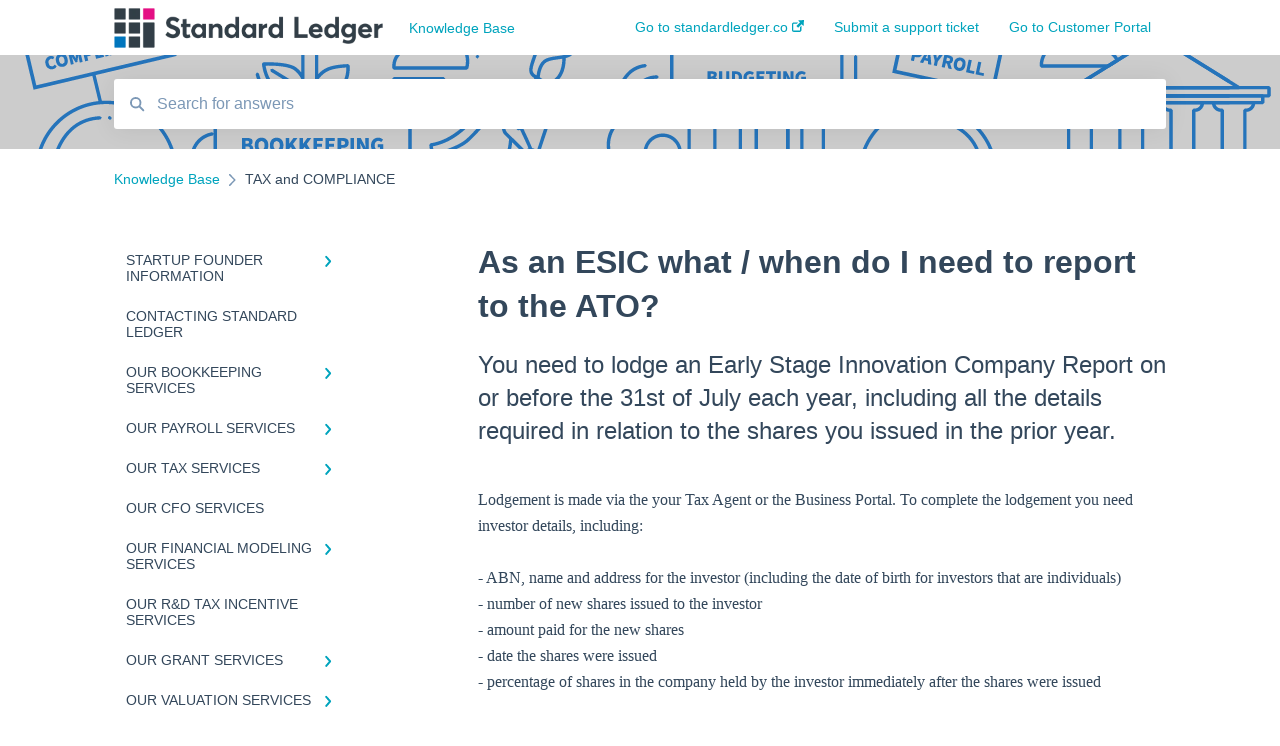

--- FILE ---
content_type: text/html; charset=UTF-8
request_url: https://support.standardledger.co/knowledge/as-an-esic-what-/-when-do-i-need-to-report-to-the-ato
body_size: 8745
content:
<!doctype html><html lang="en"><head>
    
    <meta charset="utf-8">
    
    <title>
      As an ESIC what / when do I need to report to the ATO?
    </title>
    
    <meta name="description" content="You need to lodge an Early Stage Innovation Company Report on or before the 31st of July each year, including all the details required in relation to the shares you issued in the prior year.">
    <meta name="viewport" content="width=device-width, initial-scale=1">

    <script src="/hs/hsstatic/jquery-libs/static-1.1/jquery/jquery-1.7.1.js"></script>
<script>hsjQuery = window['jQuery'];</script>
    <meta property="og:description" content="You need to lodge an Early Stage Innovation Company Report on or before the 31st of July each year, including all the details required in relation to the shares you issued in the prior year.">
    <meta property="og:title" content="As an ESIC what / when do I need to report to the ATO?">
    <meta name="twitter:description" content="You need to lodge an Early Stage Innovation Company Report on or before the 31st of July each year, including all the details required in relation to the shares you issued in the prior year.">
    <meta name="twitter:title" content="As an ESIC what / when do I need to report to the ATO?">

    

    
    <link rel="stylesheet" href="/hs/hsstatic/ContentIcons/static-1.198/fontawesome/5.0.10/css/fontawesome-all.min.css">
<style>
a.cta_button{-moz-box-sizing:content-box !important;-webkit-box-sizing:content-box !important;box-sizing:content-box !important;vertical-align:middle}.hs-breadcrumb-menu{list-style-type:none;margin:0px 0px 0px 0px;padding:0px 0px 0px 0px}.hs-breadcrumb-menu-item{float:left;padding:10px 0px 10px 10px}.hs-breadcrumb-menu-divider:before{content:'›';padding-left:10px}.hs-featured-image-link{border:0}.hs-featured-image{float:right;margin:0 0 20px 20px;max-width:50%}@media (max-width: 568px){.hs-featured-image{float:none;margin:0;width:100%;max-width:100%}}.hs-screen-reader-text{clip:rect(1px, 1px, 1px, 1px);height:1px;overflow:hidden;position:absolute !important;width:1px}
</style>

    

    
<!--  Added by GoogleAnalytics4 integration -->
<script>
var _hsp = window._hsp = window._hsp || [];
window.dataLayer = window.dataLayer || [];
function gtag(){dataLayer.push(arguments);}

var useGoogleConsentModeV2 = true;
var waitForUpdateMillis = 1000;


if (!window._hsGoogleConsentRunOnce) {
  window._hsGoogleConsentRunOnce = true;

  gtag('consent', 'default', {
    'ad_storage': 'denied',
    'analytics_storage': 'denied',
    'ad_user_data': 'denied',
    'ad_personalization': 'denied',
    'wait_for_update': waitForUpdateMillis
  });

  if (useGoogleConsentModeV2) {
    _hsp.push(['useGoogleConsentModeV2'])
  } else {
    _hsp.push(['addPrivacyConsentListener', function(consent){
      var hasAnalyticsConsent = consent && (consent.allowed || (consent.categories && consent.categories.analytics));
      var hasAdsConsent = consent && (consent.allowed || (consent.categories && consent.categories.advertisement));

      gtag('consent', 'update', {
        'ad_storage': hasAdsConsent ? 'granted' : 'denied',
        'analytics_storage': hasAnalyticsConsent ? 'granted' : 'denied',
        'ad_user_data': hasAdsConsent ? 'granted' : 'denied',
        'ad_personalization': hasAdsConsent ? 'granted' : 'denied'
      });
    }]);
  }
}

gtag('js', new Date());
gtag('set', 'developer_id.dZTQ1Zm', true);
gtag('config', 'G-Y3J36ENLEG');
</script>
<script async src="https://www.googletagmanager.com/gtag/js?id=G-Y3J36ENLEG"></script>

<!-- /Added by GoogleAnalytics4 integration -->

    <link rel="canonical" href="https://support.standardledger.co/knowledge/as-an-esic-what-/-when-do-i-need-to-report-to-the-ato">


<meta property="og:url" content="https://support.standardledger.co/knowledge/as-an-esic-what-/-when-do-i-need-to-report-to-the-ato">
<meta http-equiv="content-language" content="en">



    
    <link href="//7052064.fs1.hubspotusercontent-na1.net/hubfs/7052064/hub_generated/template_assets/DEFAULT_ASSET/1767118688459/template_main.css" rel="stylesheet">
    <link href="//7052064.fs1.hubspotusercontent-na1.net/hubfs/7052064/hub_generated/template_assets/DEFAULT_ASSET/1767118684047/template__support-form.min.css" rel="stylesheet">
    <script type="text/javascript" src="//7052064.fs1.hubspotusercontent-na1.net/hubfs/7052064/hub_generated/template_assets/DEFAULT_ASSET/1767118686460/template_kbdom.min.js"></script>
    <style type="text/css" data-preview-theme="true">
      .kb-article, .kb-search__suggestions__article-content, .kb-search-results__description {
        font-family: georgia, palatino;
      }
      h1, h2, h3, h3 a, h4, h4 a, h5, h6, .kb__text-link, .kb__text-link-small, .kb-header, .kb-sticky-footer,
      .kb-search__suggestions__article-title, .kb-search-results__title,
      #hs_form_target_kb_support_form input.hs-button, #hs_form_target_kb_support_form label, input, select, textarea, #hs_form_target_kb_support_form .hs-field-desc, #hs_form_target_kb_support_form .hs-richtext p {
        font-family: helvetica;
      }
      a,
      .kb-search__suggestions__breadcrumb,
      .kb-header__nav .kbui-dropdown__link {
        color: #00a4bd;
      }
      .kb-header,
      .kb-header a,
      .kb-header button.kb-button--link {
        color: #00a4bd;
      }
      .kb-header svg * {
        fill: #00a4bd;
      }
      .kb-search-section {
        background-color: #ffffff;
      }
      .kb-search-section__title {
        color: #FFFFFF;
      }
      .kb-search-section-with-image {
        background-image: url(https://support.standardledger.co/hubfs/standard-ledger-illustration-home-blue2.png);
        background-size: cover;
        color: #ffffff;
        position: relative;
      }
      .kb-search-section-with-gradient {
        background-color: ;
        background-image: linear-gradient(180deg, #ffffff 0%, transparent 97%);
      }
      .kb-mobile-search-section {
        background-color: #ffffff;
      }
      .kb-search__suggestions a:hover,
      .kb-search__suggestions a:focus,
      .kb-category-menu li.active > a,
      .kb-category-menu li > a:hover {
        background-color: rgba(0, 164, 189, .1);
      }
      .kb-theme--cards .kb-category-menu li.active > a,
      .kb-theme--cards .kb-category-menu li > a:hover {
        background-color: transparent;
      }
      .kb-breadcrumbs > ol > li > span,
      .kb-breadcrumbs > ol > li > a > span,
      .kb-breadcrumbs > .kb-breadcrumbs__mobile-back a {
        font-family: helvetica;
      }
      .kb-breadcrumbs__arrow--left * {
        fill: #00a4bd
      }
      .kb-sidebar .kb-category-menu a,
      .kb-mobile-menu .kb-mobile-menu__current-page,
      .kb-mobile-menu ul > li > a {
        font-family: helvetica;
      }
      .kb-header__logo img {
        max-height: 40px;
      }
      .kb-footer__logo img {
        max-height: 24px;
      }
      /* SVG SUPPORT */
      .kb-header__logo img[src$=".svg"] {
        height: 40px;
      }
      .kb-footer__logo img[src$=".svg"] {
        height: 24px;
      }
      /* MOBILE STYLES */
      .kb-mobile-menu,
      .kb-mobile-search__bar {
        background-color: #ffffff;
      }
      .kb-mobile-menu a,
      .kb-mobile-menu__current-page,
      .kb-mobile-search__input,
      .kb-search--open .kb-mobile-search__input {
        color: #111111
      }
      .kb-mobile-search__input::-webkit-input-placeholder {
        color: #111111
      }
      .kb-mobile-search__input::-moz-placeholder {
        color: #111111
      }
      .kb-mobile-search__input:-ms-input-placeholder {
        color: #111111
      }
      .kb-mobile-search__input:-moz-placeholder {
        color: #111111
      }
      .kb-mobile-search__mag * {
        fill: #111111
      }
      .kb-mobile-menu__arrow *,
      .kb-mobile-search__close * {
        stroke: #111111
      }
      @media (max-width: 767px) {
        .kb-header__nav {
          background-color: #ffffff
        }
        .kb-header,
        .kb-header a {
          color: #111111;
        }
        .kb-header svg * {
          fill: #111111;
        }
        .kb-theme--content.kb-page--index .kb-header__nav-toggle svg *,
        .kb-theme--content.kb-page--index .kb-header__nav-close svg *,
        .kb-theme--tiles.kb-page--index .kb-header__nav-toggle svg *,
        .kb-theme--tiles.kb-page--index .kb-header__nav-close svg *,
        .kb-theme--minimal .kb-header__nav-toggle svg *,
        .kb-theme--minimal .kb-header__nav-close svg *,
        .kb-theme--cards .kb-header__nav-toggle svg *,
        .kb-theme--cards .kb-header__nav-close svg *,
        .kb-theme--default .kb-header__nav-toggle svg *,
        .kb-theme--default .kb-header__nav-close svg * {
          fill: #00a4bd;
        }
      }
    </style>
  <meta name="generator" content="HubSpot"></head>
  <body class="kb-theme--default ">
    <header>
      
      
  

  

  

  <div class="kb-header" data-preview-id="kb-header">
    <div class="kb-header-inner" id="kb-header">
      <div class="kb-header__logo">
        
          <a href="https://support.standardledger.co/knowledge">
            <img src="https://support.standardledger.co/hs-fs/hubfs/Standard%20Ledger%20Logo_RGB_transparent.png?height=120&amp;name=Standard%20Ledger%20Logo_RGB_transparent.png" alt="company logo">
          </a>
        
      </div>
      <a class="kb-header__title" href="/knowledge">
        Knowledge Base
      </a>
      <nav id="kb-header__nav" class="kb-header__nav" role="navigation">
        <ul>
          
          
            
<li class="kb-header__company-website-link">
  <a href="//standardledger.co" target="_blank" rel="noopener">
    Go to standardledger.co
    <svg width="12" height="12" xmlns="http://www.w3.org/2000/svg">
      <path d="M8.11 10.223V7.0472l1.308-1.3077v4.4835c0 .9323-.7628 1.6952-1.6953 1.6952H1.6952C.7628 11.9182 0 11.1553 0 10.223V4.1955C0 3.2628.7628 2.5 1.6952 2.5h4.4833L4.8707 3.8082H1.6952c-.2099 0-.3872.1771-.3872.3873v6.0275c0 .2098.1773.387.3872.387h6.0275c.21 0 .3873-.1772.3873-.387zM5.9428.4417L12.0137 0l-.442 6.0708L9.6368 4.136 6.0925 7.68 4.3333 5.9207l3.544-3.5442L5.9428.4417z" fill="#00a4bd" />
    </svg>
  </a>
</li>

          
          
            
  <li class="kb-header__support-form-link"><a href="/knowledge/kb-tickets/new">Submit a support ticket</a></li>

          
          
            
  <li class="kb-header__customer-portal-link"><a href="https://support.standardledger.co/customer-portal">Go to Customer Portal</a></li>

          
          
        </ul>
      </nav>
      
      <div class="kb-header__nav-controls-container">
        <button id="kb-header__close-target" class="kb-header__nav-close" role="button" aria-label="Close main navigation menu" aria-controls="kb-header__nav kb-header__langs-nav">
          <span class="kb-icon close" aria-hidden="true">
            <svg width="16" height="17" xmlns="http://www.w3.org/2000/svg">
              <g fill="#2D3E50" fill-rule="nonzero">
                <path d="M15.07107 1.42893c.59587.59588.88893 1.23239.0505 2.07081L2.99975 15.62158c-.83842.83842-1.48089.5394-2.0708-.05051C.33305 14.97519.04 14.33868.87841 13.50026L13.00026 1.37842c.83842-.83842 1.48089-.5394 2.0708.05051z" />
                <path d="M15.07107 15.57107c-.59588.59587-1.23239.88893-2.07081.0505L.87842 3.49975C.04 2.66132.33902 2.01885.92893 1.42894 1.52481.83305 2.16132.54 2.99974 1.37841l12.12184 12.12184c.83842.83842.5394 1.48089-.05051 2.0708z" />
              </g>
            </svg>
          </span>
        </button>
        
        <button id="kb-header__main-nav-target" class="kb-header__nav-toggle" role="button" aria-label="Open main navigation menu" aria-controls="kb-header__nav">
          <span class="kb-icon menu">
            <svg width="25" height="17" xmlns="http://www.w3.org/2000/svg">
              <g fill="#2D3E50" fill-rule="nonzero">
                <path d="M24.56897 2.295c0 .85-.2931 1.513-1.72414 1.513H2.15517C.72414 3.808.43103 3.1365.43103 2.295c0-.85.2931-1.513 1.72414-1.513h20.68966c1.43103 0 1.72414.6715 1.72414 1.513zM24.56897 8.8315c0 .85-.2931 1.513-1.72414 1.513H2.15517c-1.43103 0-1.72414-.6715-1.72414-1.513 0-.85.2931-1.513 1.72414-1.513h20.68966c1.43103 0 1.72414.6715 1.72414 1.513zM24.56897 15.3595c0 .85-.2931 1.513-1.72414 1.513H2.15517c-1.43103 0-1.72414-.6715-1.72414-1.513 0-.85.2931-1.513 1.72414-1.513h20.68966c1.43103 0 1.72414.6715 1.72414 1.513z" />
              </g>
            </svg>
          </span>
        </button>
    </div>
    </div>
  </div>
  <!-- Mobile Menu -->
  <div class="kb-mobile-search-section">
    <div class="kb-mobile-header">
      <div class="kb-mobile-menu">
        <div class="kb-mobile-menu__current-page">
          
            
              
            
          
            
              
            
          
            
              
            
          
            
              
            
          
            
              
            
          
            
              
            
          
            
              
            
          
            
              
            
          
            
              
            
          
            
              
            
          
            
              
            
          
            
              
            
          
            
              
            
          
            
              
              TAX and COMPLIANCE
              
            
          
            
              
            
          
          <svg class="kb-mobile-menu__arrow" width="12" height="7" xmlns="http://www.w3.org/2000/svg">
            <path d="M10.6817 1.6816l-4.5364 4-4.5364-3.9315" stroke="#00A38D" stroke-width="2" fill="none" fill-rule="evenodd" stroke-linecap="round" stroke-linejoin="round" />
          </svg>
        </div>
        <ul>
          
          <li>
            
            
            <a href="/knowledge/startup-founder-information">
              STARTUP FOUNDER INFORMATION
            </a>
            <ul>
              
              
              
              <li>
                <a href="/knowledge/startup-founder-information#startup-funding">
                  Startup Funding
                </a>
              </li>
              
            </ul>
          </li>
          
          <li>
            
            
            <a href="/knowledge/contacting-standard-ledger">
              CONTACTING STANDARD LEDGER
            </a>
            <ul>
              
            </ul>
          </li>
          
          <li>
            
            
            <a href="/knowledge/our-bookkeeping-services">
              OUR BOOKKEEPING SERVICES
            </a>
            <ul>
              
              
              
              <li>
                <a href="/knowledge/our-bookkeeping-services#bookkeeping-services">
                  Bookkeeping Services
                </a>
              </li>
              
              
              
              <li>
                <a href="/knowledge/our-bookkeeping-services#dext-for-supplier-invoices-and-employee-expenses">
                  Dext for Supplier invoices and Employee Expenses
                </a>
              </li>
              
            </ul>
          </li>
          
          <li>
            
            
            <a href="/knowledge/our-payroll-services">
              OUR PAYROLL SERVICES
            </a>
            <ul>
              
              
              
              <li>
                <a href="/knowledge/our-payroll-services#employers">
                  Employers
                </a>
              </li>
              
              
              
              <li>
                <a href="/knowledge/our-payroll-services#employees">
                  Employees
                </a>
              </li>
              
            </ul>
          </li>
          
          <li>
            
            
            <a href="/knowledge/our-tax-services">
              OUR TAX SERVICES
            </a>
            <ul>
              
              
              
              <li>
                <a href="/knowledge/our-tax-services#activity-statements">
                  Activity Statements
                </a>
              </li>
              
              
              
              <li>
                <a href="/knowledge/our-tax-services#tax-returns">
                  Tax Returns
                </a>
              </li>
              
            </ul>
          </li>
          
          <li>
            
            
            <a href="/knowledge/our-cfo-services">
              OUR CFO SERVICES
            </a>
            <ul>
              
            </ul>
          </li>
          
          <li>
            
            
            <a href="/knowledge/our-financial-modeling-services">
              OUR FINANCIAL MODELING SERVICES
            </a>
            <ul>
              
              
              
              <li>
                <a href="/knowledge/our-financial-modeling-services#financial-model-usage-guidelines">
                  Financial model usage guidelines
                </a>
              </li>
              
            </ul>
          </li>
          
          <li>
            
            
            <a href="/knowledge/our-rd-tax-incentive-services">
              OUR R&amp;D TAX INCENTIVE SERVICES
            </a>
            <ul>
              
            </ul>
          </li>
          
          <li>
            
            
            <a href="/knowledge/our-grant-services">
              OUR GRANT SERVICES
            </a>
            <ul>
              
              
              
              <li>
                <a href="/knowledge/our-grant-services#top-grants">
                  Top Grants
                </a>
              </li>
              
            </ul>
          </li>
          
          <li>
            
            
            <a href="/knowledge/our-valuation-services">
              OUR VALUATION SERVICES
            </a>
            <ul>
              
              
              
              <li>
                <a href="/knowledge/our-valuation-services#how-we-prepare-your-valuations">
                  How we prepare your valuations
                </a>
              </li>
              
            </ul>
          </li>
          
          <li>
            
            
            <a href="/knowledge/our-accounts-payable-services">
              OUR ACCOUNTS PAYABLE SERVICES
            </a>
            <ul>
              
            </ul>
          </li>
          
          <li>
            
            
            <a href="/knowledge/accounting">
              ACCOUNTING
            </a>
            <ul>
              
              
              
              <li>
                <a href="/knowledge/accounting#accounting-bookkeeping-articles">
                  Accounting / Bookkeeping Articles
                </a>
              </li>
              
              
              
              <li>
                <a href="/knowledge/accounting#xero">
                  Xero
                </a>
              </li>
              
            </ul>
          </li>
          
          <li>
            
            
            <a href="/knowledge/payroll">
              PAYROLL
            </a>
            <ul>
              
              
              
              <li>
                <a href="/knowledge/payroll#payroll-articles">
                  Payroll articles
                </a>
              </li>
              
            </ul>
          </li>
          
          <li class="active open">
            
            
            <a href="/knowledge/tax-and-compliance">
              TAX and COMPLIANCE
            </a>
            <ul>
              
              
              
              <li>
                <a href="/knowledge/tax-and-compliance#structure">
                  Structure
                </a>
              </li>
              
              
              
              <li>
                <a href="/knowledge/tax-and-compliance#key-dates-and-how-payg-and-gst-work">
                  Key dates and How PAYG and GST work
                </a>
              </li>
              
              
              
              <li>
                <a href="/knowledge/tax-and-compliance#ato-information">
                  ATO information
                </a>
              </li>
              
              
              
              <li>
                <a href="/knowledge/tax-and-compliance#income-and-deductions">
                  Income and deductions
                </a>
              </li>
              
            </ul>
          </li>
          
          <li>
            
            
            <a href="/knowledge/uk-articles">
              UK ARTICLES
            </a>
            <ul>
              
              
              
              <li>
                <a href="/knowledge/uk-articles#company-setup-and-operations">
                  Company setup and operations
                </a>
              </li>
              
              
              
              <li>
                <a href="/knowledge/uk-articles#payroll">
                  Payroll
                </a>
              </li>
              
              
              
              <li>
                <a href="/knowledge/uk-articles#vat">
                  VAT
                </a>
              </li>
              
              
              
              <li>
                <a href="/knowledge/uk-articles#raising-capital">
                  Raising Capital
                </a>
              </li>
              
            </ul>
          </li>
          
        </ul>
      </div>
      <div class="kb-mobile-search kb-search" kb-language-tag="en" kb-group-id="6887144393">
        <div class="kb-mobile-search__placeholder"></div>
        <div class="kb-mobile-search__box">
          <div class="kb-mobile-search__bar">
            <svg class="kb-mobile-search__mag" width="15" height="15" xmlns="http://www.w3.org/2000/svg">
              <path d="M14.02 12.672l-3.64-3.64a5.687 5.687 0 0 0 1.06-3.312A5.726 5.726 0 0 0 5.72 0 5.726 5.726 0 0 0 0 5.72a5.726 5.726 0 0 0 5.72 5.72 5.687 5.687 0 0 0 3.311-1.06l3.641 3.64a.95.95 0 0 0 1.348 0 .953.953 0 0 0 0-1.348zm-8.3-3.139a3.813 3.813 0 1 1 0-7.626 3.813 3.813 0 0 1 0 7.626z" fill="#4A4A4A" fill-rule="evenodd" />
            </svg>
            <form action="/knowledge/kb-search-results">
              <input type="text" class="kb-mobile-search__input kb-search__input" name="term" autocomplete="off" placeholder="Search for answers">
              <input type="hidden" name="ref" value="128206578570">
            </form>
            <svg class="kb-mobile-search__close" width="14" height="14" xmlns="http://www.w3.org/2000/svg">
              <g stroke="#4A4A4A" stroke-width="2" fill="none" fill-rule="evenodd" stroke-linecap="round" stroke-linejoin="round">
                <path d="M1 12.314L12.314 1M12.314 12.314L1 1" />
              </g>
            </svg>
          </div>
          <ul class="kb-search__suggestions"></ul>
        </div>
      </div>
    </div>
  </div>

  <script>
    kbDom.whenReady(function() {
          // Mobile Nav Menu
          var mobileToggle = function() {
            var navMenuOpen = document.getElementById('kb-header__main-nav-target');
            var langNavOpen = document.getElementById('kb-header__langs-nav-target');
            var navClose = document.getElementById('kb-header__close-target');

            navMenuOpen.addEventListener('click',function() {
              document.body.classList.toggle('kb-header__main-nav-open');
            });

            if (langNavOpen) {
            langNavOpen.addEventListener('click',function() {
              document.body.classList.toggle('kb-header__lang-nav-open');
            });
            }

            navClose.addEventListener('click',function() {
              document.body.classList.remove('kb-header__main-nav-open');
              document.body.classList.remove('kb-header__lang-nav-open');
            });

          };
          window.addEventListener('click', mobileToggle);
          mobileToggle();

      kbDom.initDropdown(document.querySelector('[data-kbui-dropdown-contents="lang-switcher"]'))

      // Mobile Cat Menu
      document.querySelector('.kb-mobile-menu__current-page').addEventListener('click',function() {
        document.querySelector('.kb-mobile-header').classList.toggle('menu-open');
      });
      document.querySelector('.kb-mobile-search__mag').addEventListener('click',function() {
        document.querySelector('.kb-mobile-header').classList.toggle('search-open');
        if (document.querySelector('.kb-mobile-header').classList.contains('search-open')) {
          document.querySelector('.kb-mobile-search__input').focus();
        }
      });
      document.querySelector('.kb-mobile-search__close').addEventListener('click',function() {
        document.querySelector('.kb-mobile-header').classList.remove('search-open');
      });
    });
  </script>
      
<div class="kb-search-section kb-search-section--narrow kb-search-section-with-image  ">
  <div class="kb-search-section__content content-container">
    <div class="kb-search" kb-language-tag="en" kb-group-id="6887144393">
      <div class="kb-search__placeholder"></div>
      <div class="kb-search__box">
        <div class="kb-search__bar">
          <svg class="kb-search__mag" width="15" height="15" xmlns="http://www.w3.org/2000/svg">
            <path d="M14.02 12.672l-3.64-3.64a5.687 5.687 0 0 0 1.06-3.312A5.726 5.726 0 0 0 5.72 0 5.726 5.726 0 0 0 0 5.72a5.726 5.726 0 0 0 5.72 5.72 5.687 5.687 0 0 0 3.311-1.06l3.641 3.64a.95.95 0 0 0 1.348 0 .953.953 0 0 0 0-1.348zm-8.3-3.139a3.813 3.813 0 1 1 0-7.626 3.813 3.813 0 0 1 0 7.626z" fill="#4A4A4A" fill-rule="evenodd" />
          </svg>
          <form action="/knowledge/kb-search-results">
            <input type="text" class="kb-search__input" name="term" autocomplete="off" placeholder="Search for answers" required>
          </form>
          <svg class="kb-search__close" width="14" height="14" xmlns="http://www.w3.org/2000/svg">
            <g stroke="#4A4A4A" stroke-width="2" fill="none" fill-rule="evenodd" stroke-linecap="round" stroke-linejoin="round">
              <path d="M1 12.314L12.314 1M12.314 12.314L1 1" />
            </g>
          </svg>
        </div>
        <ul class="kb-search__suggestions"></ul>
      </div>
    </div>
  </div>
</div>
      
    </header>
    <main data-preview-id="kb-article-main">
      
<div class="content-container-outer">
  <div class="content-container">
    
<div class="kb-breadcrumbs">
  <div class="kb-breadcrumbs__mobile-back">
    <svg class="kb-breadcrumbs__arrow kb-breadcrumbs__arrow--left" width="7" height="12" xmlns="http://www.w3.org/2000/svg">
      <path d="M.055 5.7194c.018-.045.0518-.0835.0795-.125.0166-.0255.0322-.052.0489-.0775.007-.011.0116-.024.0216-.034L5.2426.2328c.2877-.3.7662-.3115 1.0685-.026a.7468.7468 0 0 1 .0262 1.0605L1.7954 6l4.5419 4.733a.7462.7462 0 0 1-.0262 1.0601.7563.7563 0 0 1-.5214.207.7568.7568 0 0 1-.547-.2325L.205 6.5174c-.01-.0105-.0146-.023-.0216-.0345-.0167-.025-.0323-.0515-.0489-.077-.0277-.0415-.0615-.08-.0796-.125-.0186-.0455-.0222-.0935-.0312-.141C.0147 6.0934 0 6.0474 0 5.9999c0-.047.0146-.093.0237-.1395.009-.0475.0126-.096.0312-.141" fill="#7C98B6" fill-rule="evenodd" />
    </svg>
    <a href="/knowledge">Back to home</a>
  </div>
  <ol itemscope itemtype="http://schema.org/BreadcrumbList">
    <li itemprop="itemListElement" itemscope itemtype="http://schema.org/ListItem">
      <a itemprop="item" href="/knowledge">
        <span itemprop="name">Knowledge Base</span>
      </a>
      <meta itemprop="position" content="1">
    </li>
    
      
        
      
        
      
        
      
        
      
        
      
        
      
        
      
        
      
        
      
        
      
        
      
        
      
        
      
        
          <svg class="kb-breadcrumbs__arrow kb-breadcrumbs__arrow--right" width="7" height="12" xmlns="http://www.w3.org/2000/svg">
            <path d="M6.4905 5.7194c-.018-.045-.0518-.0835-.0795-.125-.0167-.0255-.0323-.052-.049-.0775-.007-.011-.0115-.024-.0216-.034L1.3028.2328c-.2876-.3-.7662-.3115-1.0684-.026a.7468.7468 0 0 0-.0262 1.0605L4.75 6l-4.542 4.733a.7462.7462 0 0 0 .0263 1.0601.7563.7563 0 0 0 .5213.207.7568.7568 0 0 0 .5471-.2325l5.0376-5.2501c.0101-.0105.0146-.023.0217-.0345.0166-.025.0322-.0515.0489-.077.0277-.0415.0614-.08.0795-.125.0187-.0455.0222-.0935.0313-.141.009-.0465.0237-.0925.0237-.14 0-.047-.0147-.093-.0237-.1395-.009-.0475-.0126-.096-.0313-.141" fill="#7C98B6" fill-rule="evenodd" />
          </svg>
          <li itemprop="itemListElement" itemscope itemtype="http://schema.org/ListItem">
            
              <span itemprop="name">TAX and COMPLIANCE</span>
            
            <meta itemprop="position" content="2">
          </li>
          
        
      
        
      
    
  </ol>
</div>
    <div class="main-body">
      <div class="kb-sidebar">
        
<div class="kb-category-menu">
  <ul>
    
    <li>
        
        
      <a href="/knowledge/startup-founder-information">
        <div class="kb-category-menu-option" data-id="14314632880">
          <span class="kb-category-menu-option__color-bar" style="background-color: #00a4bd;"></span>
          STARTUP FOUNDER INFORMATION
        </div>
        
        <div>
          <svg width="12" height="7" xmlns="http://www.w3.org/2000/svg">
            <path d="M10.6817 1.6816l-4.5364 4-4.5364-3.9315" stroke="#00a4bd" stroke-width="2" fill="none" fill-rule="evenodd" stroke-linecap="round" stroke-linejoin="round" />
          </svg>
        </div>
        
      </a>
      <ul>
        
        <li data-id="14314632881">
          
          
          <a href="/knowledge/startup-founder-information#startup-funding">
            <span class="kb-category-menu-option__color-bar" style="background-color: #00a4bd;"></span>
            Startup Funding
          </a>
        </li>
        
      </ul>
    </li>
    
    <li>
        
        
      <a href="/knowledge/contacting-standard-ledger">
        <div class="kb-category-menu-option" data-id="14314632882">
          <span class="kb-category-menu-option__color-bar" style="background-color: #00a4bd;"></span>
          CONTACTING STANDARD LEDGER
        </div>
        
      </a>
      <ul>
        
      </ul>
    </li>
    
    <li>
        
        
      <a href="/knowledge/our-bookkeeping-services">
        <div class="kb-category-menu-option" data-id="14314632883">
          <span class="kb-category-menu-option__color-bar" style="background-color: #00a4bd;"></span>
          OUR BOOKKEEPING SERVICES
        </div>
        
        <div>
          <svg width="12" height="7" xmlns="http://www.w3.org/2000/svg">
            <path d="M10.6817 1.6816l-4.5364 4-4.5364-3.9315" stroke="#00a4bd" stroke-width="2" fill="none" fill-rule="evenodd" stroke-linecap="round" stroke-linejoin="round" />
          </svg>
        </div>
        
      </a>
      <ul>
        
        <li data-id="14314632884">
          
          
          <a href="/knowledge/our-bookkeeping-services#bookkeeping-services">
            <span class="kb-category-menu-option__color-bar" style="background-color: #00a4bd;"></span>
            Bookkeeping Services
          </a>
        </li>
        
        <li data-id="14314632885">
          
          
          <a href="/knowledge/our-bookkeeping-services#dext-for-supplier-invoices-and-employee-expenses">
            <span class="kb-category-menu-option__color-bar" style="background-color: #00a4bd;"></span>
            Dext for Supplier invoices and Employee Expenses
          </a>
        </li>
        
      </ul>
    </li>
    
    <li>
        
        
      <a href="/knowledge/our-payroll-services">
        <div class="kb-category-menu-option" data-id="14314632886">
          <span class="kb-category-menu-option__color-bar" style="background-color: #00a4bd;"></span>
          OUR PAYROLL SERVICES
        </div>
        
        <div>
          <svg width="12" height="7" xmlns="http://www.w3.org/2000/svg">
            <path d="M10.6817 1.6816l-4.5364 4-4.5364-3.9315" stroke="#00a4bd" stroke-width="2" fill="none" fill-rule="evenodd" stroke-linecap="round" stroke-linejoin="round" />
          </svg>
        </div>
        
      </a>
      <ul>
        
        <li data-id="14314632887">
          
          
          <a href="/knowledge/our-payroll-services#employers">
            <span class="kb-category-menu-option__color-bar" style="background-color: #00a4bd;"></span>
            Employers
          </a>
        </li>
        
        <li data-id="14314632888">
          
          
          <a href="/knowledge/our-payroll-services#employees">
            <span class="kb-category-menu-option__color-bar" style="background-color: #00a4bd;"></span>
            Employees
          </a>
        </li>
        
      </ul>
    </li>
    
    <li>
        
        
      <a href="/knowledge/our-tax-services">
        <div class="kb-category-menu-option" data-id="14314632889">
          <span class="kb-category-menu-option__color-bar" style="background-color: #00a4bd;"></span>
          OUR TAX SERVICES
        </div>
        
        <div>
          <svg width="12" height="7" xmlns="http://www.w3.org/2000/svg">
            <path d="M10.6817 1.6816l-4.5364 4-4.5364-3.9315" stroke="#00a4bd" stroke-width="2" fill="none" fill-rule="evenodd" stroke-linecap="round" stroke-linejoin="round" />
          </svg>
        </div>
        
      </a>
      <ul>
        
        <li data-id="14314632890">
          
          
          <a href="/knowledge/our-tax-services#activity-statements">
            <span class="kb-category-menu-option__color-bar" style="background-color: #00a4bd;"></span>
            Activity Statements
          </a>
        </li>
        
        <li data-id="14314632891">
          
          
          <a href="/knowledge/our-tax-services#tax-returns">
            <span class="kb-category-menu-option__color-bar" style="background-color: #00a4bd;"></span>
            Tax Returns
          </a>
        </li>
        
      </ul>
    </li>
    
    <li>
        
        
      <a href="/knowledge/our-cfo-services">
        <div class="kb-category-menu-option" data-id="14314632893">
          <span class="kb-category-menu-option__color-bar" style="background-color: #00a4bd;"></span>
          OUR CFO SERVICES
        </div>
        
      </a>
      <ul>
        
      </ul>
    </li>
    
    <li>
        
        
      <a href="/knowledge/our-financial-modeling-services">
        <div class="kb-category-menu-option" data-id="54602710581">
          <span class="kb-category-menu-option__color-bar" style="background-color: #00a4bd;"></span>
          OUR FINANCIAL MODELING SERVICES
        </div>
        
        <div>
          <svg width="12" height="7" xmlns="http://www.w3.org/2000/svg">
            <path d="M10.6817 1.6816l-4.5364 4-4.5364-3.9315" stroke="#00a4bd" stroke-width="2" fill="none" fill-rule="evenodd" stroke-linecap="round" stroke-linejoin="round" />
          </svg>
        </div>
        
      </a>
      <ul>
        
        <li data-id="54602967906">
          
          
          <a href="/knowledge/our-financial-modeling-services#financial-model-usage-guidelines">
            <span class="kb-category-menu-option__color-bar" style="background-color: #00a4bd;"></span>
            Financial model usage guidelines
          </a>
        </li>
        
      </ul>
    </li>
    
    <li>
        
        
      <a href="/knowledge/our-rd-tax-incentive-services">
        <div class="kb-category-menu-option" data-id="14314632892">
          <span class="kb-category-menu-option__color-bar" style="background-color: #00a4bd;"></span>
          OUR R&amp;D TAX INCENTIVE SERVICES
        </div>
        
      </a>
      <ul>
        
      </ul>
    </li>
    
    <li>
        
        
      <a href="/knowledge/our-grant-services">
        <div class="kb-category-menu-option" data-id="45472238930">
          <span class="kb-category-menu-option__color-bar" style="background-color: #00a4bd;"></span>
          OUR GRANT SERVICES
        </div>
        
        <div>
          <svg width="12" height="7" xmlns="http://www.w3.org/2000/svg">
            <path d="M10.6817 1.6816l-4.5364 4-4.5364-3.9315" stroke="#00a4bd" stroke-width="2" fill="none" fill-rule="evenodd" stroke-linecap="round" stroke-linejoin="round" />
          </svg>
        </div>
        
      </a>
      <ul>
        
        <li data-id="45503532446">
          
          
          <a href="/knowledge/our-grant-services#top-grants">
            <span class="kb-category-menu-option__color-bar" style="background-color: #00a4bd;"></span>
            Top Grants
          </a>
        </li>
        
      </ul>
    </li>
    
    <li>
        
        
      <a href="/knowledge/our-valuation-services">
        <div class="kb-category-menu-option" data-id="38718364013">
          <span class="kb-category-menu-option__color-bar" style="background-color: #00a4bd;"></span>
          OUR VALUATION SERVICES
        </div>
        
        <div>
          <svg width="12" height="7" xmlns="http://www.w3.org/2000/svg">
            <path d="M10.6817 1.6816l-4.5364 4-4.5364-3.9315" stroke="#00a4bd" stroke-width="2" fill="none" fill-rule="evenodd" stroke-linecap="round" stroke-linejoin="round" />
          </svg>
        </div>
        
      </a>
      <ul>
        
        <li data-id="38718386136">
          
          
          <a href="/knowledge/our-valuation-services#how-we-prepare-your-valuations">
            <span class="kb-category-menu-option__color-bar" style="background-color: #00a4bd;"></span>
            How we prepare your valuations
          </a>
        </li>
        
      </ul>
    </li>
    
    <li>
        
        
      <a href="/knowledge/our-accounts-payable-services">
        <div class="kb-category-menu-option" data-id="14314632894">
          <span class="kb-category-menu-option__color-bar" style="background-color: #00a4bd;"></span>
          OUR ACCOUNTS PAYABLE SERVICES
        </div>
        
      </a>
      <ul>
        
      </ul>
    </li>
    
    <li>
        
        
      <a href="/knowledge/accounting">
        <div class="kb-category-menu-option" data-id="14314632895">
          <span class="kb-category-menu-option__color-bar" style="background-color: #00a4bd;"></span>
          ACCOUNTING
        </div>
        
        <div>
          <svg width="12" height="7" xmlns="http://www.w3.org/2000/svg">
            <path d="M10.6817 1.6816l-4.5364 4-4.5364-3.9315" stroke="#00a4bd" stroke-width="2" fill="none" fill-rule="evenodd" stroke-linecap="round" stroke-linejoin="round" />
          </svg>
        </div>
        
      </a>
      <ul>
        
        <li data-id="14314632896">
          
          
          <a href="/knowledge/accounting#accounting-bookkeeping-articles">
            <span class="kb-category-menu-option__color-bar" style="background-color: #00a4bd;"></span>
            Accounting / Bookkeeping Articles
          </a>
        </li>
        
        <li data-id="31575279663">
          
          
          <a href="/knowledge/accounting#xero">
            <span class="kb-category-menu-option__color-bar" style="background-color: #00a4bd;"></span>
            Xero
          </a>
        </li>
        
      </ul>
    </li>
    
    <li>
        
        
      <a href="/knowledge/payroll">
        <div class="kb-category-menu-option" data-id="35242380044">
          <span class="kb-category-menu-option__color-bar" style="background-color: #00a4bd;"></span>
          PAYROLL
        </div>
        
        <div>
          <svg width="12" height="7" xmlns="http://www.w3.org/2000/svg">
            <path d="M10.6817 1.6816l-4.5364 4-4.5364-3.9315" stroke="#00a4bd" stroke-width="2" fill="none" fill-rule="evenodd" stroke-linecap="round" stroke-linejoin="round" />
          </svg>
        </div>
        
      </a>
      <ul>
        
        <li data-id="36828891686">
          
          
          <a href="/knowledge/payroll#payroll-articles">
            <span class="kb-category-menu-option__color-bar" style="background-color: #00a4bd;"></span>
            Payroll articles
          </a>
        </li>
        
      </ul>
    </li>
    
    <li class="open">
        
        
      <a href="/knowledge/tax-and-compliance">
        <div class="kb-category-menu-option" data-id="14314632897">
          <span class="kb-category-menu-option__color-bar" style="background-color: #00a4bd;"></span>
          TAX and COMPLIANCE
        </div>
        
        <div>
          <svg width="12" height="7" xmlns="http://www.w3.org/2000/svg">
            <path d="M10.6817 1.6816l-4.5364 4-4.5364-3.9315" stroke="#00a4bd" stroke-width="2" fill="none" fill-rule="evenodd" stroke-linecap="round" stroke-linejoin="round" />
          </svg>
        </div>
        
      </a>
      <ul>
        
        <li data-id="14314632898">
          
          
          <a href="/knowledge/tax-and-compliance#structure">
            <span class="kb-category-menu-option__color-bar" style="background-color: #00a4bd;"></span>
            Structure
          </a>
        </li>
        
        <li data-id="14314632899">
          
          
          <a href="/knowledge/tax-and-compliance#key-dates-and-how-payg-and-gst-work">
            <span class="kb-category-menu-option__color-bar" style="background-color: #00a4bd;"></span>
            Key dates and How PAYG and GST work
          </a>
        </li>
        
        <li data-id="14314632900">
          
          
          <a href="/knowledge/tax-and-compliance#ato-information">
            <span class="kb-category-menu-option__color-bar" style="background-color: #00a4bd;"></span>
            ATO information
          </a>
        </li>
        
        <li data-id="14314632901">
          
          
          <a href="/knowledge/tax-and-compliance#income-and-deductions">
            <span class="kb-category-menu-option__color-bar" style="background-color: #00a4bd;"></span>
            Income and deductions
          </a>
        </li>
        
      </ul>
    </li>
    
    <li>
        
        
      <a href="/knowledge/uk-articles">
        <div class="kb-category-menu-option" data-id="105047456523">
          <span class="kb-category-menu-option__color-bar" style="background-color: #00a4bd;"></span>
          UK ARTICLES
        </div>
        
        <div>
          <svg width="12" height="7" xmlns="http://www.w3.org/2000/svg">
            <path d="M10.6817 1.6816l-4.5364 4-4.5364-3.9315" stroke="#00a4bd" stroke-width="2" fill="none" fill-rule="evenodd" stroke-linecap="round" stroke-linejoin="round" />
          </svg>
        </div>
        
      </a>
      <ul>
        
        <li data-id="164533943671">
          
          
          <a href="/knowledge/uk-articles#company-setup-and-operations">
            <span class="kb-category-menu-option__color-bar" style="background-color: #00a4bd;"></span>
            Company setup and operations
          </a>
        </li>
        
        <li data-id="164640660090">
          
          
          <a href="/knowledge/uk-articles#payroll">
            <span class="kb-category-menu-option__color-bar" style="background-color: #00a4bd;"></span>
            Payroll
          </a>
        </li>
        
        <li data-id="166270819460">
          
          
          <a href="/knowledge/uk-articles#vat">
            <span class="kb-category-menu-option__color-bar" style="background-color: #00a4bd;"></span>
            VAT
          </a>
        </li>
        
        <li data-id="172216642586">
          
          
          <a href="/knowledge/uk-articles#raising-capital">
            <span class="kb-category-menu-option__color-bar" style="background-color: #00a4bd;"></span>
            Raising Capital
          </a>
        </li>
        
      </ul>
    </li>
    
  </ul>
</div>

<script>
  kbDom.whenReady(function() {
    document.querySelectorAll('.kb-category-menu svg').forEach(function(el) {
      el.addEventListener('click', function(e) {
        e.preventDefault();
        var li = kbDom.closest('li', this);
        if (li) {
          li.classList.toggle('open');
        }
      });
    })
  })
</script>
      </div>
      <div class="kb-content">
        



<div class="kb-article tinymce-content">
  <h1><span id="hs_cos_wrapper_name" class="hs_cos_wrapper hs_cos_wrapper_meta_field hs_cos_wrapper_type_text" style="" data-hs-cos-general-type="meta_field" data-hs-cos-type="text">As an ESIC what / when do I need to report to the ATO?</span></h1>
  
    <h2>You need to lodge an Early Stage Innovation Company Report on or before the 31st of July each year, including all the details required in relation to the shares you issued in the prior year.</h2>
   <p>Lodgement is made via the your Tax Agent or the Business Portal. To complete the lodgement you need investor details, including:&nbsp;<br><br>- ABN, name and address for the investor (including the date of birth for investors that are individuals)&nbsp;<br>- number of new shares issued to the investor&nbsp;<br>- amount paid for the new shares&nbsp;<br>- date the shares were issued&nbsp;<br>- percentage of shares in the company held by the investor immediately after the shares were issued</p>
<p>&nbsp;</p>
<p>You will also need to confirm the basis for the companies ESIC claim, being either the<a href="https://www.ato.gov.au/Business/Tax-incentives-for-innovation/In-detail/Tax-incentives-for-early-stage-investors/?anchor=Qualifyingasanearlystageinnovationcompan#BK_100pointinnovationtestrequirements" target="_blank" rel="noopener"> 100-point innovation test</a> or the <a href="https://www.ato.gov.au/Business/Tax-incentives-for-innovation/In-detail/Tax-incentives-for-early-stage-investors/?anchor=Qualifyingasanearlystageinnovationcompan#Principlesbasedinnovationtest1" target="_blank" rel="noopener">Principals-based innovation test</a>.</p>
<p>&nbsp;</p>
<p><strong>More</strong></p>
<ul>
<li><a href="https://www.ato.gov.au/Tax-professionals/Prepare-and-lodge/Tax-agent-lodgment-program/Obligation-type/Early-stage-innovation-company-report/" target="_blank" rel="noopener">Early Stage Innovation Company reporting</a> [ATO website]</li>
</ul>
</div>

<script>
  kbDom.whenReady(function() {
    var smoothScroll = new smoothAnchorsScrolling();

    var articleSmoothScrolling = function() {
      function scrollToAnchor(state) {
        const anchorId = (state && state.anchorId) || null;
        if (!anchorId) {
          return;
        }
        var anchor = document.querySelector(
          '[id="' + anchorId.substring(1) + '"][data-hs-anchor="true"]'
        );
        smoothScroll.scrollTo(anchor);
      }

      document
        .querySelectorAll('a[href^="#"][rel*="noopener"]')
        .forEach(function(link) {
          // Adding the handler to the click event on each anchor link
          link.addEventListener('click', function(e) {
            e.preventDefault();
            var node = e.currentTarget;
            var targetAnchorId = decodeURI(node.hash);
            var state = { anchorId: targetAnchorId };

            scrollToAnchor(state);
            history.pushState(state, null, node.href);
          });
        });

      window.addEventListener('popstate', function(e) {
        if (e.state !== undefined) {
          scrollToAnchor(e.state);
        }
      });

      (function() {
        var targetAnchorId = decodeURI(window.location.hash);
        var initialState = {
          anchorId: targetAnchorId,
        };
        if (targetAnchorId) {
          setTimeout(function() {
            scrollToAnchor(initialState);
          }, 1);
        }
        history.pushState(initialState, null, '');
      })();
    };

    window.addEventListener('load', function(e) {
      articleSmoothScrolling();
    });
  });
</script>
        <div id="ka-feedback-form-container" portal-id="5102036" article-id="128206578570" knowledge-base-id="6887144393" article-language-tag="en" ungated-for-multi-language="true" enviro="prod" feedback-hubapi-domain="feedback.hubapi.com" js-feedback-domain="js.hubspotfeedback.com">
  <div id="ka-feedback-form"></div>
  <link rel="stylesheet" href="https://js.hubspotfeedback.com/feedbackknowledge.css">
  <script type="text/javascript" src="https://js.hubspotfeedback.com/feedbackknowledge.js"></script>
</div>
        

<div id="kb-related-articles-container" portal-id="5102036" knowledge-base-id="6887144393" article-id="128206578570" article-language="en" heading="Related articles" enviro="prod" public-hubapi-domain="public.hubapi.com">
  
    <div id="kb-related-articles"></div>
    <link rel="stylesheet" href="https://js.hubspotfeedback.com/relatedarticles.css">
    <script type="text/javascript" src="https://js.hubspotfeedback.com/relatedarticles.js"></script>
  
</div>
      </div>
    </div>
  </div>
</div>

    </main>
    <footer>
      





 


  


  





  


<div class="kb-sticky-footer" data-preview-id="kb-footer">
  <div class="kb-footer">
    
      <div class="kb-footer__center-aligned-content">
        
        
          <div class="kb-footer__title">Need support?  email support@standardledger.co</div>
        
        
      </div>
    
    
      <div class="kb-footer__links-container">
        <ul class="kb-footer__links columns__three">
          
            
<li class="kb-footer__company-website-link">
  <a href="//standardledger.co" target="_blank" rel="noopener">
    Go to standardledger.co
    <svg width="12" height="12" xmlns="http://www.w3.org/2000/svg">
      <path d="M8.11 10.223V7.0472l1.308-1.3077v4.4835c0 .9323-.7628 1.6952-1.6953 1.6952H1.6952C.7628 11.9182 0 11.1553 0 10.223V4.1955C0 3.2628.7628 2.5 1.6952 2.5h4.4833L4.8707 3.8082H1.6952c-.2099 0-.3872.1771-.3872.3873v6.0275c0 .2098.1773.387.3872.387h6.0275c.21 0 .3873-.1772.3873-.387zM5.9428.4417L12.0137 0l-.442 6.0708L9.6368 4.136 6.0925 7.68 4.3333 5.9207l3.544-3.5442L5.9428.4417z" fill="#00a4bd" />
    </svg>
  </a>
</li>

          
            
  <li class="kb-footer__support-form-link"><a href="/knowledge/kb-tickets/new">Submit a support ticket</a></li>

          
            
  <li class="kb-footer__customer-portal-link"><a href="https://support.standardledger.co/customer-portal">Go to Customer Portal</a></li>

          
        </ul>
      </div>
    
  </div>
</div>
    </footer>
    
<!-- HubSpot performance collection script -->
<script defer src="/hs/hsstatic/content-cwv-embed/static-1.1293/embed.js"></script>

<!-- Start of HubSpot Analytics Code -->
<script type="text/javascript">
var _hsq = _hsq || [];
_hsq.push(["setContentType", "knowledge-article"]);
_hsq.push(["setCanonicalUrl", "https:\/\/support.standardledger.co\/knowledge\/as-an-esic-what-\/-when-do-i-need-to-report-to-the-ato"]);
_hsq.push(["setPageId", "128206578570"]);
_hsq.push(["setContentMetadata", {
    "contentPageId": 128206578570,
    "legacyPageId": "128206578570",
    "contentFolderId": null,
    "contentGroupId": 6887144393,
    "abTestId": null,
    "languageVariantId": 128206578570,
    "languageCode": "en",
    
    
}]);
</script>

<script type="text/javascript" id="hs-script-loader" async defer src="/hs/scriptloader/5102036.js"></script>
<!-- End of HubSpot Analytics Code -->


<script type="text/javascript">
var hsVars = {
    render_id: "db041dd5-1281-4216-b1bf-7ceb79669a13",
    ticks: 1767424993510,
    page_id: 128206578570,
    
    content_group_id: 6887144393,
    portal_id: 5102036,
    app_hs_base_url: "https://app.hubspot.com",
    cp_hs_base_url: "https://cp.hubspot.com",
    language: "en",
    analytics_page_type: "knowledge-article",
    scp_content_type: "",
    
    analytics_page_id: "128206578570",
    category_id: 6,
    folder_id: 0,
    is_hubspot_user: false
}
</script>


<script defer src="/hs/hsstatic/HubspotToolsMenu/static-1.432/js/index.js"></script>




    <script type="text/javascript" src="//7052064.fs1.hubspotusercontent-na1.net/hubfs/7052064/hub_generated/template_assets/DEFAULT_ASSET/1767118687456/template_purify.min.js"></script>
    <script type="text/javascript" src="//7052064.fs1.hubspotusercontent-na1.net/hubfs/7052064/hub_generated/template_assets/DEFAULT_ASSET/1767118685370/template_kb-search.min.js"></script>
    <script type="text/javascript" src="//7052064.fs1.hubspotusercontent-na1.net/hubfs/7052064/hub_generated/template_assets/DEFAULT_ASSET/1767118691309/template_sticky-header.min.js"></script>
    <script type="text/javascript" src="//7052064.fs1.hubspotusercontent-na1.net/hubfs/7052064/hub_generated/template_assets/DEFAULT_ASSET/1767118690543/template_smooth-anchors-scrolling.min.js"></script>
  
</body></html>